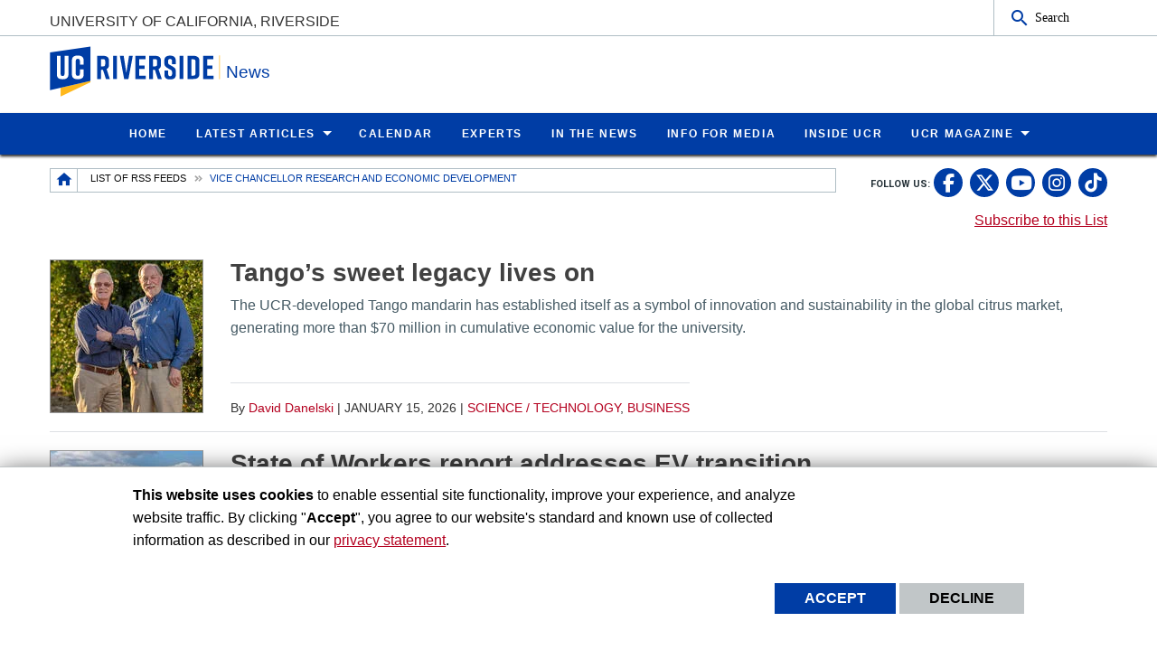

--- FILE ---
content_type: text/html; charset=UTF-8
request_url: https://news.ucr.edu/custom/vice-chancellor-research-and-economic-development
body_size: 16703
content:
<!doctype html>
<html  lang="en" dir="ltr" prefix="og: https://ogp.me/ns#" class="no-js">
<head>
    <meta charset="utf-8" />
<noscript><style>form.antibot * :not(.antibot-message) { display: none !important; }</style>
</noscript><style id="gutenberg-palette">:root .has-yellow-color{color:#FFB81C}:root .has-yellow-background-color{background-color:#FFB81C}:root .has-blue-color{color:#003DA5}:root .has-blue-background-color{background-color:#003DA5}</style>
<link rel="canonical" href="https://news.ucr.edu/custom/vice-chancellor-research-and-economic-development" />
<meta name="Generator" content="Drupal 10 (https://www.drupal.org)" />
<meta name="MobileOptimized" content="width" />
<meta name="HandheldFriendly" content="true" />
<meta name="viewport" content="width=device-width, initial-scale=1.0" />
<link rel="icon" href="/profiles/custom/ucr_news_profile/themes/custom/ucr_news/favicon.ico" type="" />
<script src="/sites/default/files/eu_cookie_compliance/eu_cookie_compliance.script.js?t9oaxl" defer></script>
<script>window.a2a_config=window.a2a_config||{};a2a_config.callbacks=[];a2a_config.overlays=[];a2a_config.templates={};</script>

    <title>Vice Chancellor Research and Economic Development | News</title>
    <link rel="stylesheet" media="all" href="/sites/default/files/css/css_VR5zH6JRG91gYCuUYWdupMmMzoeKFmiZgh_ddlDuFGE.css?delta=0&amp;language=en&amp;theme=ucr_news&amp;include=eJxtyEsOgCAMhOELoRyJFBgNsVBDQePtfcSFCzfzTz6KsQmVw9J7xqlKaQbdBZEl4UpeOVEJsH_oPFUYPbQhW08K00N1ERN1bnZm8cRDUH24YNevbemGZ8cssTNODRo4Ww" />
<link rel="stylesheet" media="all" href="https://fonts.googleapis.com/css?family=Montserrat:700|Roboto+Slab:400,700|Roboto:400,700" />
<link rel="stylesheet" media="all" href="/sites/default/files/css/css_XxVXrWUwWwa5nEhVzI6IOLWpQLLtF1SCaoDGVBjVcpI.css?delta=2&amp;language=en&amp;theme=ucr_news&amp;include=eJxtyEsOgCAMhOELoRyJFBgNsVBDQePtfcSFCzfzTz6KsQmVw9J7xqlKaQbdBZEl4UpeOVEJsH_oPFUYPbQhW08K00N1ERN1bnZm8cRDUH24YNevbemGZ8cssTNODRo4Ww" />

    
    <style type="text/css">
    <!--
     a[href*="//"]:not(:has([data-entity-embed-display=media_image])):after {
    display: none;
}

.img-circle {
  border-radius: 50%;
}


figure.embedded-entity.align-right {
    width: max-content !important;
}

figure.embedded-entity.align-left{
    width: max-content !important;
}

figure.embedded-entity {
  display: table;
  width: fit-content; /* Ensures the figure's width adapts to its content (the image) */
}

figure.embedded-entity figcaption {
  display: table-caption;
  caption-side: bottom;
  font-size: 0.775rem;
  text-align: center;
  font-weight: bold;
  margin: 0.25rem 0.25rem 1rem 0.25rem;
  border-bottom: 2px solid #2d6cc0;
  word-wrap: break-word;
}

.align-right{
margin-left: 20px !important;
}
.align-left{
margin-right: 20px !important;
}

div.una-article-post-content p{
font-size: 1.125em;
}

div.social-link a{
height: 1.75em;
}

.grey-owl-video-width
{width:350px !important; clear: right!important;}




div.magazine p {
    font-size: 1.125em;
}

p.caption {
    caption-side: bottom;
    font-size: 0.775rem;
    text-align: center;
    font-weight: bold;
    margin: 0.25rem 0.25rem 1rem 0.25rem;
}

.story-title {
font-size: 4rem;
}

p.mark:after {
  content: url('/sites/default/files/2024-11/ucr-magazine-end-mark-icon.png');
  margin-left: 5px;
}


@media print, screen and (max-width: 600px) {

.story-title {
font-size: 100%;
}
}     -->
    </style>
    </head>
<body class="layout path-taxonomy">
    <noscript><iframe src="https://www.googletagmanager.com/ns.html?id=GTM-WKS9CKF" height="0" width="0" style="display:none;visibility:hidden"></iframe></noscript>
      <div class="dialog-off-canvas-main-canvas" data-off-canvas-main-canvas>
    <div class="webpage-content">
    <header role="banner" data-sticky-container>
        <div class="header-sticky-container" data-ucr-sticky="0" data-ucr-mobile-sticky="1">
            <div class="grid-container full">
                                                <div class="grid-x">
                    <div class="cell small-order-2 medium-order-1 audience-container">
    <div class="grid-container audience-menu-bar">
        <div class="grid-x align-middle">
             <div id="block-ucr-news-organization-name" data-block-plugin-id="ucr_global_organization_name" class="cell auto org-name">
    
        
              <a class="skip-main" tabindex="1" href="#main-content">Skip to main content</a>

<span class="parent-org-title">
    <a href="https://www.ucr.edu">University of California, Riverside</a>
</span>

    </div>
    <div class="cell medium-shrink show-for-medium">
        
        
            <section class="google-search">
        <button class="button audience-search-button" data-open="gscSearchFormModal">Search</button>
    </section>

    </div>
             <div class="cell shrink hide-for-medium" data-responsive-toggle="main-menu-container" data-hide-for="medium">
                <button class="mdi mdi-menu button mobile-menu-expander" id="mobile-menu-expander" type="button" data-toggle="main-menu-container">
                </button>
            </div>
        </div>
    </div>
</div>

                    <div class="cell small-order-1 medium-order-2 masthead-container">
    <div class="grid-container">
        <div class="grid-x align-middle">
             
    <div class="cell shrink">
        <a class="masthead-logo" href="/">
            <span class="show-for-sr">UC Riverside</span>
        </a>
    </div>
    <div class="cell auto">
        <h1 class="masthead-title" aria-label="Welcome to  News ">
            <a href="/"> News </a>
        </h1>
    </div>
    <div class="cell auto show-for-medium">
        <p class="slogan"></p>
    </div>
         </div>
    </div>
</div>

                    <div class="cell small-order-3 medium-order-3 main-nav-bar">
    <div class="grid-container" id="main-menu-container" data-animate="fade-in fade-out">
        <div class="grid-x">
                 <div class="cell hide-for-medium">
        
        
            <section class="google-search">
        <button class="button audience-search-button" data-open="gscSearchFormModal">Search</button>
    </section>

    </div>
<div id="block-ucr-news-main-menu" data-block-plugin-id="system_menu_block:main" class="cell main-menu-cell">
    
        
                        <nav id="primary-site-menu" aria-labelledby="primary-site-menu">
    <ul class="standard-menu vertical medium-horizontal menu align-center-middle" data-responsive-menu="accordion medium-dropdown" data-closing-time="200">
                <li>
        <a href="/" data-drupal-link-system-path="&lt;front&gt;">Home</a>
                </li>
            <li>
        <a href="/articles" target="_self" data-drupal-link-system-path="articles">Latest Articles</a>
                                <ul class="vertical menu submenu">
                <li>
        <a href="/articles" title="All Articles" data-drupal-link-system-path="articles">All Articles</a>
                </li>
            <li>
        <a href="/topic/arts-culture" target="_self" data-drupal-link-system-path="taxonomy/term/1">Arts / Culture</a>
                </li>
            <li>
        <a href="/topic/athletics" target="_self" data-drupal-link-system-path="taxonomy/term/6">Athletics</a>
                </li>
            <li>
        <a href="/topic/business" target="_self" data-drupal-link-system-path="taxonomy/term/11">Business</a>
                </li>
            <li>
        <a href="/topic/health" target="_self" data-drupal-link-system-path="taxonomy/term/16">Health</a>
                </li>
            <li>
        <a href="/topic/science-technology" target="_self" data-drupal-link-system-path="taxonomy/term/21">Science / Technology</a>
                </li>
            <li>
        <a href="/topic/social-science-education" target="_self" data-drupal-link-system-path="taxonomy/term/26">Social Science / Education</a>
                </li>
            <li>
        <a href="/topic/students" target="_self" data-drupal-link-system-path="taxonomy/term/31">Students</a>
                </li>
            <li>
        <a href="/topic/university" target="_self" data-drupal-link-system-path="taxonomy/term/36">University</a>
                </li>
            </ul>
        
                </li>
            <li>
        <a href="https://events.ucr.edu/" target="_blank">Calendar</a>
                </li>
            <li>
        <a href="/experts" target="_self" title="Experts" data-drupal-link-system-path="node/12639">Experts</a>
                </li>
            <li>
        <a href="/external-news" target="_self" data-drupal-link-system-path="external-news">In the News</a>
                </li>
            <li>
        <a href="/media-information" target="_self" data-drupal-link-system-path="node/9236">Info for Media</a>
                </li>
            <li>
        <a href="https://insideucr.ucr.edu" target="_blank">Inside UCR</a>
                </li>
            <li>
        <a href="/ucr-magazine" title="UCR Magazine" data-drupal-link-system-path="node/10746">UCR Magazine</a>
                                <ul class="vertical menu submenu">
                <li>
        <a href="/ucr-magazine" title="Overview" data-drupal-link-system-path="node/10746">Overview</a>
                </li>
            <li>
        <a href="/ucr-magazine/fall-2025" title="UCR Magazine Fall 2025" data-drupal-link-system-path="node/13234">Fall 2025</a>
                </li>
            <li>
        <a href="/ucr-magazine/spring-2025" title="UCR Magazine Spring 2025" data-drupal-link-system-path="node/13047">Spring 2025</a>
                </li>
            <li>
        <a href="https://www.ucr.edu/magazine/winter-2025" target="_blank" title="UCR Magazine Winter 2025">Winter 2025</a>
                </li>
            <li>
        <a href="/ucr-magazine/fall-2024" title="UCR Magazine Fall 2024" data-drupal-link-system-path="node/12842">Fall 2024</a>
                </li>
            <li>
        <a href="https://www.ucr.edu/magazine/summer-2024" target="_blank" title="UCR Magazine Summer 2024">Summer 2024</a>
                </li>
            <li>
        <a href="/ucr-magazine/spring-2024" title="UCR Magazine Spring 2024" data-drupal-link-system-path="node/12668">Spring 2024</a>
                </li>
            <li>
        <a href="/ucr-magazine/winter-2024" title="UCR Magazine Winter 2024" data-drupal-link-system-path="node/12499">Winter 2024</a>
                </li>
            <li>
        <a href="/ucr-magazine/archive" title="Archive" data-drupal-link-system-path="node/12553">Archive</a>
                </li>
            <li>
        <a href="https://magazine.ucr.edu/subscriptions" target="_blank" title="Subscriptions">Subscriptions</a>
                </li>
            </ul>
        
                </li>
            </ul>
</nav>
        




    </div>
         </div>
    </div>
</div>

                </div>
            </div>
        </div>
    </header>
    <main>
        <div id="content-container">
                            
                        <div class="grid-container">
                                <div class="grid-x grid-padding-x sub-nav-social">
                        <div class="cell large-8 xlarge-9 small-order-2 large-order-1 region-breadcrumbs">
        <div id="block-ucr-news-breadcrumbs" data-block-plugin-id="system_breadcrumb_block" class="cell">
    
        
                <div><span id="system-breadcrumb" class="visually-hidden">Breadcrumb</span></div>
    <div class="grid-container full">
        <div class="grid-x breadcrumb-container">
            <div class="shrink cell breadcrumb-home">
                <a href="/" aria-label="Redirects to the homepage of this site."><span class="mdi mdi-home breadcrumb-home-icon"></span></a>
            </div>
            <div class="auto cell breadcrumb-list">
                <nav aria-labelledby="system-breadcrumb">
                    <ul class="breadcrumbs">
                                                                                  <li class="list-no-display"><span>&nbsp;</span></li>
                                                                                                                <li>
                                                                            <a href="/custom">List of RSS Feeds</a>
                                                                    </li>
                                                                                                                <li>
                                                                            <span>Vice Chancellor Research and Economic Development</span>
                                                                    </li>
                                                                        </ul>
                </nav>
            </div>
        </div>
    </div>

    </div>

    </div>

                        <div class="cell auto text-right small-order-1 large-order-2 social-media-header">
                
        
        <section class="footer-item" class="UcrGlobalFooterFollowUsBlock">
   <p class="social-title">Follow US:</p>
   <div class="social-link">
                    <a href="https://www.facebook.com/UCRiverside/" target="_blank" class="social-btn fa-brands fa-facebook-f" title="UC Riverside Facebook" aria-label="link to facebook"><span class="show-for-sr">UC Riverside Facebook</span></a>
                    <a href="https://x.com/UCRiverside" target="_blank" class="social-btn fa-brands fa-x-twitter" title="UC Riverside X" aria-label="link to twitter"><span class="show-for-sr">UC Riverside X</span></a>
                    <a href="https://www.youtube.com/UCRiverside" target="_blank" class="social-btn fa-brands fa-youtube" title="UC Riverside YouTube" aria-label="link to youtube"><span class="show-for-sr">UC Riverside YouTube</span></a>
                    <a href="https://www.instagram.com/ucriversideofficial/" target="_blank" class="social-btn fa-brands fa-instagram" title="UC Riverside Instagram" aria-label="link to instagram"><span class="show-for-sr">UC Riverside Instagram</span></a>
                    <a href="https://www.tiktok.com/@ucriverside?" target="_blank" class="social-btn fa-brands fa-tiktok" title="UC Riverside TikTok" aria-label="link to tiktok"><span class="show-for-sr">UC Riverside TikTok</span></a>
            </div>
</section>
    
    
    </div>

                </div>
                                                <div class="grid-x grid-padding-x grid-padding-y system-admin-controls">
                    
                </div>
                            </div>
            <div id="main-content" class="grid-container primary-content-area">
                                <div class="grid-x grid-padding-x">
                                        <div class="cell large-auto small-order-3 medium-order-3 large-order-2 pca-content">
                          <div>
    <div id="block-ucr-news-main-content" data-block-plugin-id="system_main_block">
  
    
      <div class="views-element-container"><div class="js-view-dom-id-4cd98b9aa5ee91ca4035e5a7c783279a9e63c1dc5d2cbb1b38ea9200fca41204">
  
  
  

  
  
  

  <div class="una-dept-rss">
    <a href="/custom/vice-chancellor-research-and-economic-development/rss.xml">Subscribe to this List</a>
</div>
<div class="grid-x grid-margin-x una-listing una-list-depts">
                    <div class="cell una-listing-item"><a href="/articles/2026/01/15/tangos-sweet-legacy-lives" title="Read full article: Tango’s sweet legacy lives on" class="una-listing-item__anchor">
    <div class="grid-x grid-margin-x">
        <div class="cell medium-3 large-2 text-center">
            <div class="una-thumbnail">
                
            <div>
  
      <picture>
                  <source srcset="/sites/default/files/styles/news_article_listing_m_up/public/2026-01/960-2025-11-05_tango_004.jpg?h=f5dd05e8&amp;itok=DtEAN9Q9 1x" media="all and (min-width: 1401px)" type="image/jpeg" width="168" height="168"/>
              <source srcset="/sites/default/files/styles/news_article_listing_m_up/public/2026-01/960-2025-11-05_tango_004.jpg?h=f5dd05e8&amp;itok=DtEAN9Q9 1x" media="all and (min-width: 1025px) and (max-width: 1400px)" type="image/jpeg" width="168" height="168"/>
              <source srcset="/sites/default/files/styles/news_article_listing_m_up/public/2026-01/960-2025-11-05_tango_004.jpg?h=f5dd05e8&amp;itok=DtEAN9Q9 1x" media="all and (min-width: 768px) and (max-width: 1024px)" type="image/jpeg" width="168" height="168"/>
              <source srcset="/sites/default/files/styles/news_article_listing_s/public/2026-01/960-2025-11-05_tango_004.jpg?h=f5dd05e8&amp;itok=qFUrC1b_ 1x" type="image/jpeg" width="767" height="767"/>
                  <img loading="eager" width="767" height="767" src="/sites/default/files/styles/news_article_listing_s/public/2026-01/960-2025-11-05_tango_004.jpg?h=f5dd05e8&amp;itok=qFUrC1b_" alt="Timothy Williams and Mikeal Roose" />

  </picture>


</div>
    
                            </div>
        </div>
        <div class="cell auto">
            <h3>Tango’s sweet legacy lives on</h3>
            <div class="una-summary hide-for-small-only">
              <p>The UCR-developed Tango mandarin has established itself as a symbol of innovation and sustainability in the global citrus market, generating more than $70 million in cumulative economic value for the university.</p>


    </div>
        </div>
    </div>
</a>
<div class="una-about-info hide-for-small-only">
    <span class="una-author-name">By <a href="/author/david-danelski" hreflang="en">David Danelski</a></span> | <time datetime="2026-01-15T12:00:00Z">January 15, 2026</time>
 |     <a href="/topic/science-technology" hreflang="en">Science / Technology</a>,     <a href="/topic/business" hreflang="en">Business</a>
</div>
</div>
                    <div class="cell una-listing-item"><a href="/articles/2025/06/10/state-workers-report-addresses-ev-transition" title="Read full article: State of Workers report addresses EV transition" class="una-listing-item__anchor">
    <div class="grid-x grid-margin-x">
        <div class="cell medium-3 large-2 text-center">
            <div class="una-thumbnail">
                
            <div>
  
      <picture>
                  <source srcset="/sites/default/files/styles/news_article_listing_m_up/public/2025-06/gettyimages-1406501364_1.jpg?h=2cdaf2da&amp;itok=JpV4ibQc 1x" media="all and (min-width: 1401px)" type="image/jpeg" width="168" height="168"/>
              <source srcset="/sites/default/files/styles/news_article_listing_m_up/public/2025-06/gettyimages-1406501364_1.jpg?h=2cdaf2da&amp;itok=JpV4ibQc 1x" media="all and (min-width: 1025px) and (max-width: 1400px)" type="image/jpeg" width="168" height="168"/>
              <source srcset="/sites/default/files/styles/news_article_listing_m_up/public/2025-06/gettyimages-1406501364_1.jpg?h=2cdaf2da&amp;itok=JpV4ibQc 1x" media="all and (min-width: 768px) and (max-width: 1024px)" type="image/jpeg" width="168" height="168"/>
              <source srcset="/sites/default/files/styles/news_article_listing_s/public/2025-06/gettyimages-1406501364_1.jpg?h=2cdaf2da&amp;itok=eGFi3R7J 1x" type="image/jpeg" width="767" height="767"/>
                  <img loading="eager" width="767" height="767" src="/sites/default/files/styles/news_article_listing_s/public/2025-06/gettyimages-1406501364_1.jpg?h=2cdaf2da&amp;itok=eGFi3R7J" alt="EV trucks at charging stations" />

  </picture>


</div>
    
                            </div>
        </div>
        <div class="cell auto">
            <h3>State of Workers report addresses EV transition</h3>
            <div class="una-summary hide-for-small-only">
              <p>Today at the State of Workers in the Inland Empire report release, UC Riverside investigators presented recent statistics on labor market demographics, wages, cost of living, and worker training needs to adapt to changing conditions and emerging technologies such as electric vehicles, or EVs. One report drew primarily on five-year...</p>


    </div>
        </div>
    </div>
</a>
<div class="una-about-info hide-for-small-only">
    <span class="una-author-name">By <a href="/author/randy-black" hreflang="en">Randy Black</a></span> | <time datetime="2025-06-10T12:00:00Z">June 10, 2025</time>
 |     <a href="/topic/social-science-education" hreflang="en">Social Science / Education</a>,     <a href="/topic/business" hreflang="en">Business</a>
</div>
</div>
                    <div class="cell una-listing-item"><a href="/articles/2024/11/22/ucr-collaboration-brings-electric-truck-manufacturer" title="Read full article: UCR collaboration brings in electric truck manufacturer" class="una-listing-item__anchor">
    <div class="grid-x grid-margin-x">
        <div class="cell medium-3 large-2 text-center">
            <div class="una-thumbnail">
                
            <div>
  
      <picture>
                  <source srcset="/sites/default/files/styles/news_article_listing_m_up/public/2024-11/truck-voltu-204.jpg?h=3ebca319&amp;itok=m5Q0pQdU 1x" media="all and (min-width: 1401px)" type="image/jpeg" width="168" height="168"/>
              <source srcset="/sites/default/files/styles/news_article_listing_m_up/public/2024-11/truck-voltu-204.jpg?h=3ebca319&amp;itok=m5Q0pQdU 1x" media="all and (min-width: 1025px) and (max-width: 1400px)" type="image/jpeg" width="168" height="168"/>
              <source srcset="/sites/default/files/styles/news_article_listing_m_up/public/2024-11/truck-voltu-204.jpg?h=3ebca319&amp;itok=m5Q0pQdU 1x" media="all and (min-width: 768px) and (max-width: 1024px)" type="image/jpeg" width="168" height="168"/>
              <source srcset="/sites/default/files/styles/news_article_listing_s/public/2024-11/truck-voltu-204.jpg?h=3ebca319&amp;itok=35s4JWQ4 1x" type="image/jpeg" width="767" height="767"/>
                  <img loading="eager" width="767" height="767" src="/sites/default/files/styles/news_article_listing_s/public/2024-11/truck-voltu-204.jpg?h=3ebca319&amp;itok=35s4JWQ4" alt="Voltu truck" />

  </picture>


</div>
    
                            </div>
        </div>
        <div class="cell auto">
            <h3>UCR collaboration brings in electric truck manufacturer </h3>
            <div class="una-summary hide-for-small-only">
              <p>Voltu Motor Inc., an Argentine company recognized for its sustainable and versatile electric vehicles, will establish its global headquarters and manufacturing facilities in Riverside.</p>


    </div>
        </div>
    </div>
</a>
<div class="una-about-info hide-for-small-only">
    <span class="una-author-name">By <a href="/author/david-danelski" hreflang="en">David Danelski</a></span> | <time datetime="2024-11-22T12:00:00Z">November 22, 2024</time>
 |     <a href="/topic/science-technology" hreflang="en">Science / Technology</a>,     <a href="/topic/university" hreflang="en">University</a>
</div>
</div>
                    <div class="cell una-listing-item"><a href="/articles/2024/10/04/inland-socal-accelerate-hub-gives-ie-startups-boost" title="Read full article: Inland SoCal Accelerate Hub gives IE startups a boost" class="una-listing-item__anchor">
    <div class="grid-x grid-margin-x">
        <div class="cell medium-3 large-2 text-center">
            <div class="una-thumbnail">
                
            <div>
  
      <picture>
                  <source srcset="/sites/default/files/styles/news_article_listing_m_up/public/2024-10/960-gettyimages-1486727512.jpg?h=c74486d4&amp;itok=smSY19cx 1x" media="all and (min-width: 1401px)" type="image/jpeg" width="168" height="168"/>
              <source srcset="/sites/default/files/styles/news_article_listing_m_up/public/2024-10/960-gettyimages-1486727512.jpg?h=c74486d4&amp;itok=smSY19cx 1x" media="all and (min-width: 1025px) and (max-width: 1400px)" type="image/jpeg" width="168" height="168"/>
              <source srcset="/sites/default/files/styles/news_article_listing_m_up/public/2024-10/960-gettyimages-1486727512.jpg?h=c74486d4&amp;itok=smSY19cx 1x" media="all and (min-width: 768px) and (max-width: 1024px)" type="image/jpeg" width="168" height="168"/>
              <source srcset="/sites/default/files/styles/news_article_listing_s/public/2024-10/960-gettyimages-1486727512.jpg?h=c74486d4&amp;itok=bH0NpGSm 1x" type="image/jpeg" width="767" height="767"/>
                  <img loading="eager" width="767" height="767" src="/sites/default/files/styles/news_article_listing_s/public/2024-10/960-gettyimages-1486727512.jpg?h=c74486d4&amp;itok=bH0NpGSm" alt="startups" />

  </picture>


</div>
    
                            </div>
        </div>
        <div class="cell auto">
            <h3>Inland SoCal Accelerate Hub gives IE startups a boost</h3>
            <div class="una-summary hide-for-small-only">
              <p>UC Riverside is leading the Inland SoCal Accelerate Hub, which connects local startup companies with the resources they need to be successful.</p>


    </div>
        </div>
    </div>
</a>
<div class="una-about-info hide-for-small-only">
    <span class="una-author-name">By <a href="/author/david-danelski" hreflang="en">David Danelski</a></span> | <time datetime="2024-10-04T12:00:00Z">October 4, 2024</time>
 |     <a href="/topic/business" hreflang="en">Business</a>,     <a href="/topic/university" hreflang="en">University</a>
</div>
</div>
                    <div class="cell una-listing-item"><a href="/articles/2024/04/15/ucr-joins-group-leaders-tech-partnerships-innovation" title="Read full article: UCR joins group of leaders in tech partnerships, innovation" class="una-listing-item__anchor">
    <div class="grid-x grid-margin-x">
        <div class="cell medium-3 large-2 text-center">
            <div class="una-thumbnail">
                
            <div>
  
      <picture>
                  <source srcset="/sites/default/files/styles/news_article_listing_m_up/public/2022-09/2022-07-14%20Highlander%20Orientation%20154.jpeg?h=c3635fa2&amp;itok=c6NPj1bV 1x" media="all and (min-width: 1401px)" type="image/jpeg" width="168" height="168"/>
              <source srcset="/sites/default/files/styles/news_article_listing_m_up/public/2022-09/2022-07-14%20Highlander%20Orientation%20154.jpeg?h=c3635fa2&amp;itok=c6NPj1bV 1x" media="all and (min-width: 1025px) and (max-width: 1400px)" type="image/jpeg" width="168" height="168"/>
              <source srcset="/sites/default/files/styles/news_article_listing_m_up/public/2022-09/2022-07-14%20Highlander%20Orientation%20154.jpeg?h=c3635fa2&amp;itok=c6NPj1bV 1x" media="all and (min-width: 768px) and (max-width: 1024px)" type="image/jpeg" width="168" height="168"/>
              <source srcset="/sites/default/files/styles/news_article_listing_s/public/2022-09/2022-07-14%20Highlander%20Orientation%20154.jpeg?h=c3635fa2&amp;itok=jQXYn2Z1 1x" type="image/jpeg" width="767" height="767"/>
                  <img loading="eager" width="767" height="767" src="/sites/default/files/styles/news_article_listing_s/public/2022-09/2022-07-14%20Highlander%20Orientation%20154.jpeg?h=c3635fa2&amp;itok=jQXYn2Z1" alt="Students walking around UCR campus" />

  </picture>


</div>
    
                            </div>
        </div>
        <div class="cell auto">
            <h3>UCR joins group of leaders in tech partnerships, innovation</h3>
            <div class="una-summary hide-for-small-only">
              <p>In recognition of UC Riverside’s commitment to economic engagement, the Association of Public and Land-grant Universities, or APLU, has designated UCR as an Innovation &amp; Economic Prosperity, or IEP, university. The national designation acknowledges public research universities that support economic development through innovation and entrepreneurship, technology transfer, talent and workforce...</p>


    </div>
        </div>
    </div>
</a>
<div class="una-about-info hide-for-small-only">
    <span class="una-author-name">By <a href="/author/john-warren" hreflang="en">John Warren</a></span> | <time datetime="2024-04-15T12:00:00Z">April 15, 2024</time>
 |     <a href="/topic/university" hreflang="en">University</a>
</div>
</div>
                    <div class="cell una-listing-item"><a href="/articles/2024/03/19/lab-merger-and-expansion-spur-innovation" title="Read full article: Lab merger and expansion to spur innovation" class="una-listing-item__anchor">
    <div class="grid-x grid-margin-x">
        <div class="cell medium-3 large-2 text-center">
            <div class="una-thumbnail">
                
            <div>
  
      <picture>
                  <source srcset="/sites/default/files/styles/news_article_listing_m_up/public/2024-03/header4.jpg?h=f60a1ede&amp;itok=G5Y1dSiV 1x" media="all and (min-width: 1401px)" type="image/jpeg" width="168" height="168"/>
              <source srcset="/sites/default/files/styles/news_article_listing_m_up/public/2024-03/header4.jpg?h=f60a1ede&amp;itok=G5Y1dSiV 1x" media="all and (min-width: 1025px) and (max-width: 1400px)" type="image/jpeg" width="168" height="168"/>
              <source srcset="/sites/default/files/styles/news_article_listing_m_up/public/2024-03/header4.jpg?h=f60a1ede&amp;itok=G5Y1dSiV 1x" media="all and (min-width: 768px) and (max-width: 1024px)" type="image/jpeg" width="168" height="168"/>
              <source srcset="/sites/default/files/styles/news_article_listing_s/public/2024-03/header4.jpg?h=f60a1ede&amp;itok=rppA95MU 1x" type="image/jpeg" width="767" height="767"/>
                  <img loading="eager" width="767" height="767" src="/sites/default/files/styles/news_article_listing_s/public/2024-03/header4.jpg?h=f60a1ede&amp;itok=rppA95MU" alt="lab" />

  </picture>


</div>
    
                            </div>
        </div>
        <div class="cell auto">
            <h3>Lab merger and expansion to spur innovation</h3>
            <div class="una-summary hide-for-small-only">
              <p>A new UCR laboratory will be formed by merging the existing Nanofabrication Facility with the Central Facility for Advanced Microscopy and Microanalysis, or CFAMM, and bringing in about $3 million for new equipment.</p>


    </div>
        </div>
    </div>
</a>
<div class="una-about-info hide-for-small-only">
    <span class="una-author-name">By <a href="/author/david-danelski" hreflang="en">David Danelski</a></span> | <time datetime="2024-03-19T12:00:00Z">March 19, 2024</time>
 |     <a href="/topic/business" hreflang="en">Business</a>,     <a href="/topic/science-technology" hreflang="en">Science / Technology</a>,     <a href="/topic/university" hreflang="en">University</a>
</div>
</div>
                    <div class="cell una-listing-item"><a href="/articles/2024/01/03/uc-riverside-helps-attract-high-tech-companies-inland-empire" title="Read full article: UC Riverside helps attract high tech companies to the Inland Empire" class="una-listing-item__anchor">
    <div class="grid-x grid-margin-x">
        <div class="cell medium-3 large-2 text-center">
            <div class="una-thumbnail">
                
            <div>
  
      <picture>
                  <source srcset="/sites/default/files/styles/news_article_listing_m_up/public/2021-03/campus%20with%20snowcaps.jpg?h=f52e7eb6&amp;itok=1dRdNZK_ 1x" media="all and (min-width: 1401px)" type="image/jpeg" width="168" height="168"/>
              <source srcset="/sites/default/files/styles/news_article_listing_m_up/public/2021-03/campus%20with%20snowcaps.jpg?h=f52e7eb6&amp;itok=1dRdNZK_ 1x" media="all and (min-width: 1025px) and (max-width: 1400px)" type="image/jpeg" width="168" height="168"/>
              <source srcset="/sites/default/files/styles/news_article_listing_m_up/public/2021-03/campus%20with%20snowcaps.jpg?h=f52e7eb6&amp;itok=1dRdNZK_ 1x" media="all and (min-width: 768px) and (max-width: 1024px)" type="image/jpeg" width="168" height="168"/>
              <source srcset="/sites/default/files/styles/news_article_listing_s/public/2021-03/campus%20with%20snowcaps.jpg?h=f52e7eb6&amp;itok=kiaBA0tV 1x" type="image/jpeg" width="767" height="767"/>
                  <img loading="eager" width="767" height="767" src="/sites/default/files/styles/news_article_listing_s/public/2021-03/campus%20with%20snowcaps.jpg?h=f52e7eb6&amp;itok=kiaBA0tV" alt="campus with snowcaps" />

  </picture>


</div>
    
                            </div>
        </div>
        <div class="cell auto">
            <h3>UC Riverside helps attract high tech companies to the Inland Empire</h3>
            <div class="una-summary hide-for-small-only">
              <p>Since its establishment, UC Riverside’s OASIS initiative has been developing public-private partnerships to drive economic growth in the Inland Empire region. Those efforts are paying off, with a recent announcement that the New Zealand company Ohmio, an all-electric autonomous shuttle company, will establish its international headquarters in Riverside and manufacture...</p>


    </div>
        </div>
    </div>
</a>
<div class="una-about-info hide-for-small-only">
    <span class="una-author-name">By <a href="/author/sarah-nightingale" hreflang="en">Sarah Nightingale</a></span> | <time datetime="2024-01-03T12:00:00Z">January 3, 2024</time>
 |     <a href="/topic/science-technology" hreflang="en">Science / Technology</a>
</div>
</div>
                    <div class="cell una-listing-item"><a href="/articles/2023/08/14/report-groves" title="Read full article: A report from the groves:" class="una-listing-item__anchor">
    <div class="grid-x grid-margin-x">
        <div class="cell medium-3 large-2 text-center">
            <div class="una-thumbnail">
                
            <div>
  
      <picture>
                  <source srcset="/sites/default/files/styles/news_article_listing_m_up/public/2023-08/2023-07-26%20Luna%20Avocado%20025_0.JPG?h=8ae74fd4&amp;itok=8K9A1-p4 1x" media="all and (min-width: 1401px)" type="image/jpeg" width="168" height="168"/>
              <source srcset="/sites/default/files/styles/news_article_listing_m_up/public/2023-08/2023-07-26%20Luna%20Avocado%20025_0.JPG?h=8ae74fd4&amp;itok=8K9A1-p4 1x" media="all and (min-width: 1025px) and (max-width: 1400px)" type="image/jpeg" width="168" height="168"/>
              <source srcset="/sites/default/files/styles/news_article_listing_m_up/public/2023-08/2023-07-26%20Luna%20Avocado%20025_0.JPG?h=8ae74fd4&amp;itok=8K9A1-p4 1x" media="all and (min-width: 768px) and (max-width: 1024px)" type="image/jpeg" width="168" height="168"/>
              <source srcset="/sites/default/files/styles/news_article_listing_s/public/2023-08/2023-07-26%20Luna%20Avocado%20025_0.JPG?h=8ae74fd4&amp;itok=pvzBHKCw 1x" type="image/jpeg" width="767" height="767"/>
                  <img loading="eager" width="767" height="767" src="/sites/default/files/styles/news_article_listing_s/public/2023-08/2023-07-26%20Luna%20Avocado%20025_0.JPG?h=8ae74fd4&amp;itok=pvzBHKCw" alt="" />

  </picture>


</div>
    
                            </div>
        </div>
        <div class="cell auto">
            <h3>A report from the groves:</h3>
            <div class="una-summary hide-for-small-only">
              <p>Mary Lu Arpaia and Eric Focht have bred avocado trees in association with the University of California, Riverside, for decades. In the video below, they describe their quest for a better avocado that resulted in the release this year of the Luna UCR™, a new variety that is the great-grandchild...</p>


    </div>
        </div>
    </div>
</a>
<div class="una-about-info hide-for-small-only">
    <span class="una-author-name">By <a href="/author/david-danelski" hreflang="en">David Danelski</a></span> | <time datetime="2023-08-14T12:00:00Z">August 14, 2023</time>
 |     <a href="/topic/business" hreflang="en">Business</a>,     <a href="/topic/science-technology" hreflang="en">Science / Technology</a>
</div>
</div>
                    <div class="cell una-listing-item"><a href="/articles/2023/07/10/ucr-releases-new-avocado-tree-world-marketplace" title="Read full article: UCR releases a new avocado tree to the world marketplace" class="una-listing-item__anchor">
    <div class="grid-x grid-margin-x">
        <div class="cell medium-3 large-2 text-center">
            <div class="una-thumbnail">
                
            <div>
  
      <picture>
                  <source srcset="/sites/default/files/styles/news_article_listing_m_up/public/2023-06/AG8I9215.jpg?h=4b8355a7&amp;itok=glv6YkcD 1x" media="all and (min-width: 1401px)" type="image/jpeg" width="168" height="168"/>
              <source srcset="/sites/default/files/styles/news_article_listing_m_up/public/2023-06/AG8I9215.jpg?h=4b8355a7&amp;itok=glv6YkcD 1x" media="all and (min-width: 1025px) and (max-width: 1400px)" type="image/jpeg" width="168" height="168"/>
              <source srcset="/sites/default/files/styles/news_article_listing_m_up/public/2023-06/AG8I9215.jpg?h=4b8355a7&amp;itok=glv6YkcD 1x" media="all and (min-width: 768px) and (max-width: 1024px)" type="image/jpeg" width="168" height="168"/>
              <source srcset="/sites/default/files/styles/news_article_listing_s/public/2023-06/AG8I9215.jpg?h=4b8355a7&amp;itok=5CAd-cXt 1x" type="image/jpeg" width="767" height="767"/>
                  <img loading="eager" width="767" height="767" src="/sites/default/files/styles/news_article_listing_s/public/2023-06/AG8I9215.jpg?h=4b8355a7&amp;itok=5CAd-cXt" alt="UCR Luna avocado" />

  </picture>


</div>
    
                            </div>
        </div>
        <div class="cell auto">
            <h3>UCR releases a new avocado tree to the world marketplace</h3>
            <div class="una-summary hide-for-small-only">
              <p>The newly release Luna UCR™ avocado offers consumers great flavor, a rind that turns a tell-tale black when ripe, while growers will benefit from a smaller tree size, allowing denser plantings for more efficient and safer harvesting.</p>


    </div>
        </div>
    </div>
</a>
<div class="una-about-info hide-for-small-only">
    <span class="una-author-name">By <a href="/author/david-danelski" hreflang="en">David Danelski</a></span> | <time datetime="2023-07-10T12:00:00Z">July 10, 2023</time>
 |     <a href="/topic/business" hreflang="en">Business</a>,     <a href="/topic/science-technology" hreflang="en">Science / Technology</a>
</div>
</div>
                    <div class="cell una-listing-item"><a href="/articles/2022/02/16/agricultural-pest-control-and-energy-storage-startups-win-riverside-angel" title="Read full article: Agricultural pest control and energy storage startups win Riverside Angel Summit" class="una-listing-item__anchor">
    <div class="grid-x grid-margin-x">
        <div class="cell medium-3 large-2 text-center">
            <div class="una-thumbnail">
                
            <div>
  
      <picture>
                  <source srcset="/sites/default/files/styles/news_article_listing_m_up/public/2020-04/HYPERLAPSE_0091.jpg?h=4c3e2c44&amp;itok=_QqxpDA7 1x" media="all and (min-width: 1401px)" type="image/jpeg" width="168" height="168"/>
              <source srcset="/sites/default/files/styles/news_article_listing_m_up/public/2020-04/HYPERLAPSE_0091.jpg?h=4c3e2c44&amp;itok=_QqxpDA7 1x" media="all and (min-width: 1025px) and (max-width: 1400px)" type="image/jpeg" width="168" height="168"/>
              <source srcset="/sites/default/files/styles/news_article_listing_m_up/public/2020-04/HYPERLAPSE_0091.jpg?h=4c3e2c44&amp;itok=_QqxpDA7 1x" media="all and (min-width: 768px) and (max-width: 1024px)" type="image/jpeg" width="168" height="168"/>
              <source srcset="/sites/default/files/styles/news_article_listing_s/public/2020-04/HYPERLAPSE_0091.jpg?h=4c3e2c44&amp;itok=P5TtsWyc 1x" type="image/jpeg" width="767" height="767"/>
                  <img loading="eager" width="767" height="767" src="/sites/default/files/styles/news_article_listing_s/public/2020-04/HYPERLAPSE_0091.jpg?h=4c3e2c44&amp;itok=P5TtsWyc" alt="" />

  </picture>


</div>
    
                            </div>
        </div>
        <div class="cell auto">
            <h3>Agricultural pest control and energy storage startups win Riverside Angel Summit</h3>
            <div class="una-summary hide-for-small-only">
              <p>Two Riverside startups receive over $80,000 in seed capital from Citrus Seeds</p>


    </div>
        </div>
    </div>
</a>
<div class="una-about-info hide-for-small-only">
    <span class="una-author-name">By <a href="/author/holly-ober" hreflang="en">Holly Ober</a></span> | <time datetime="2022-02-16T12:00:00Z">February 16, 2022</time>
 |     <a href="/topic/business" hreflang="en">Business</a>
</div>
</div>
                    <div class="cell una-listing-item"><a href="/articles/2022/01/20/uc-riverside-joins-uc-san-diego-uc-irvine-multidisciplinary-research-institute" title="Read full article: UC Riverside joins UC San Diego, UC Irvine in multidisciplinary research institute Calit2" class="una-listing-item__anchor">
    <div class="grid-x grid-margin-x">
        <div class="cell medium-3 large-2 text-center">
            <div class="una-thumbnail">
                
            <div>
  
      <picture>
                  <source srcset="/sites/default/files/styles/news_article_listing_m_up/public/2022-01/Calit2%20Photo%20Collage_Final_01-19-2022.jpg?h=0cafb4ff&amp;itok=JgGtx54p 1x" media="all and (min-width: 1401px)" type="image/jpeg" width="168" height="168"/>
              <source srcset="/sites/default/files/styles/news_article_listing_m_up/public/2022-01/Calit2%20Photo%20Collage_Final_01-19-2022.jpg?h=0cafb4ff&amp;itok=JgGtx54p 1x" media="all and (min-width: 1025px) and (max-width: 1400px)" type="image/jpeg" width="168" height="168"/>
              <source srcset="/sites/default/files/styles/news_article_listing_m_up/public/2022-01/Calit2%20Photo%20Collage_Final_01-19-2022.jpg?h=0cafb4ff&amp;itok=JgGtx54p 1x" media="all and (min-width: 768px) and (max-width: 1024px)" type="image/jpeg" width="168" height="168"/>
              <source srcset="/sites/default/files/styles/news_article_listing_s/public/2022-01/Calit2%20Photo%20Collage_Final_01-19-2022.jpg?h=0cafb4ff&amp;itok=mOnczPNV 1x" type="image/jpeg" width="767" height="767"/>
                  <img loading="eager" width="767" height="767" src="/sites/default/files/styles/news_article_listing_s/public/2022-01/Calit2%20Photo%20Collage_Final_01-19-2022.jpg?h=0cafb4ff&amp;itok=mOnczPNV" alt="A collage of images from research done by Calit2 researchers" />

  </picture>


</div>
    
                            </div>
        </div>
        <div class="cell auto">
            <h3>UC Riverside joins UC San Diego, UC Irvine in multidisciplinary research institute Calit2</h3>
            <div class="una-summary hide-for-small-only">
              <p>Calit2 was created by the state of California over 20 years ago to ensure the state remains on the leading edge of information technology, communications</p>


    </div>
        </div>
    </div>
</a>
<div class="una-about-info hide-for-small-only">
    <span class="una-author-name">By <a href="/author/ucr-news" hreflang="en">UCR News</a></span> | <time datetime="2022-01-20T12:00:00Z">January 20, 2022</time>
 |     <a href="/topic/science-technology" hreflang="en">Science / Technology</a>
</div>
</div>
                    <div class="cell una-listing-item"><a href="/articles/2021/12/14/riverside-angel-summit-finalists-are-promising-medical-agricultural-and-energy" title="Read full article: Riverside Angel Summit finalists are promising medical, agricultural, and energy startups" class="una-listing-item__anchor">
    <div class="grid-x grid-margin-x">
        <div class="cell medium-3 large-2 text-center">
            <div class="una-thumbnail">
                
            <div>
  
      <picture>
                  <source srcset="/sites/default/files/styles/news_article_listing_m_up/public/2019-05/12202018_MRB_BUILDING_10.JPG?h=fb9ec115&amp;itok=1SVZ7lxu 1x" media="all and (min-width: 1401px)" type="image/jpeg" width="168" height="168"/>
              <source srcset="/sites/default/files/styles/news_article_listing_m_up/public/2019-05/12202018_MRB_BUILDING_10.JPG?h=fb9ec115&amp;itok=1SVZ7lxu 1x" media="all and (min-width: 1025px) and (max-width: 1400px)" type="image/jpeg" width="168" height="168"/>
              <source srcset="/sites/default/files/styles/news_article_listing_m_up/public/2019-05/12202018_MRB_BUILDING_10.JPG?h=fb9ec115&amp;itok=1SVZ7lxu 1x" media="all and (min-width: 768px) and (max-width: 1024px)" type="image/jpeg" width="168" height="168"/>
              <source srcset="/sites/default/files/styles/news_article_listing_s/public/2019-05/12202018_MRB_BUILDING_10.JPG?h=fb9ec115&amp;itok=ETV4moD3 1x" type="image/jpeg" width="767" height="767"/>
                  <img loading="eager" width="767" height="767" src="/sites/default/files/styles/news_article_listing_s/public/2019-05/12202018_MRB_BUILDING_10.JPG?h=fb9ec115&amp;itok=ETV4moD3" alt="multidisciplinary research building" />

  </picture>


</div>
    
                            </div>
        </div>
        <div class="cell auto">
            <h3>Riverside Angel Summit finalists are promising medical, agricultural, and energy startups </h3>
            <div class="una-summary hide-for-small-only">
              <p>The four finalists were founded in Riverside County and are developing with support of the UC Riverside Office of Technology Partnerships</p>


    </div>
        </div>
    </div>
</a>
<div class="una-about-info hide-for-small-only">
    <span class="una-author-name">By <a href="/author/holly-ober" hreflang="en">Holly Ober</a></span> | <time datetime="2021-12-14T12:00:00Z">December 14, 2021</time>
 |     <a href="/topic/business" hreflang="en">Business</a>
</div>
</div>
                    <div class="cell una-listing-item"><a href="/articles/2021/09/28/uc-riverside-supports-equitable-recovery-inland-empire-900000-cares-act-eda" title="Read full article: UC Riverside supports equitable recovery of the Inland Empire with $900,000 CARES Act EDA grant" class="una-listing-item__anchor">
    <div class="grid-x grid-margin-x">
        <div class="cell medium-3 large-2 text-center">
            <div class="una-thumbnail">
                
            <div>
  
      <picture>
                  <source srcset="/sites/default/files/styles/news_article_listing_m_up/public/2021-09/fox%20theater.jpg?h=1d194143&amp;itok=fh9Lmlt6 1x" media="all and (min-width: 1401px)" type="image/jpeg" width="168" height="168"/>
              <source srcset="/sites/default/files/styles/news_article_listing_m_up/public/2021-09/fox%20theater.jpg?h=1d194143&amp;itok=fh9Lmlt6 1x" media="all and (min-width: 1025px) and (max-width: 1400px)" type="image/jpeg" width="168" height="168"/>
              <source srcset="/sites/default/files/styles/news_article_listing_m_up/public/2021-09/fox%20theater.jpg?h=1d194143&amp;itok=fh9Lmlt6 1x" media="all and (min-width: 768px) and (max-width: 1024px)" type="image/jpeg" width="168" height="168"/>
              <source srcset="/sites/default/files/styles/news_article_listing_s/public/2021-09/fox%20theater.jpg?h=1d194143&amp;itok=SY1i_nHj 1x" type="image/jpeg" width="767" height="767"/>
                  <img loading="eager" width="767" height="767" src="/sites/default/files/styles/news_article_listing_s/public/2021-09/fox%20theater.jpg?h=1d194143&amp;itok=SY1i_nHj" alt="Fox Theater in downtown Riverside at night" />

  </picture>


</div>
    
                            </div>
        </div>
        <div class="cell auto">
            <h3>UC Riverside supports equitable recovery of the Inland Empire with $900,000 CARES Act EDA grant</h3>
            <div class="una-summary hide-for-small-only">
              <p>UCR will provide technical assistance to 1,000 small businesses affected by the COVID-19 pandemic</p>


    </div>
        </div>
    </div>
</a>
<div class="una-about-info hide-for-small-only">
    <span class="una-author-name">By <a href="/author/holly-ober" hreflang="en">Holly Ober</a></span> | <time datetime="2021-09-28T12:00:00Z">September 28, 2021</time>
 |     <a href="/topic/business" hreflang="en">Business</a>
</div>
</div>
                    <div class="cell una-listing-item"><a href="/articles/2021/09/17/inaugural-riverside-angel-summit-brings-region-together-invest-its-own-startups" title="Read full article: Inaugural Riverside Angel Summit brings region together to invest in its own startups" class="una-listing-item__anchor">
    <div class="grid-x grid-margin-x">
        <div class="cell medium-3 large-2 text-center">
            <div class="una-thumbnail">
                
            <div>
  
      <picture>
                  <source srcset="/sites/default/files/styles/news_article_listing_m_up/public/2020-01/inland%20empire%20riverside.jpg?h=0bae3cf0&amp;itok=DG2k2Eh- 1x" media="all and (min-width: 1401px)" type="image/jpeg" width="168" height="168"/>
              <source srcset="/sites/default/files/styles/news_article_listing_m_up/public/2020-01/inland%20empire%20riverside.jpg?h=0bae3cf0&amp;itok=DG2k2Eh- 1x" media="all and (min-width: 1025px) and (max-width: 1400px)" type="image/jpeg" width="168" height="168"/>
              <source srcset="/sites/default/files/styles/news_article_listing_m_up/public/2020-01/inland%20empire%20riverside.jpg?h=0bae3cf0&amp;itok=DG2k2Eh- 1x" media="all and (min-width: 768px) and (max-width: 1024px)" type="image/jpeg" width="168" height="168"/>
              <source srcset="/sites/default/files/styles/news_article_listing_s/public/2020-01/inland%20empire%20riverside.jpg?h=0bae3cf0&amp;itok=1YmwKgZ6 1x" type="image/jpeg" width="767" height="767"/>
                  <img loading="eager" width="767" height="767" src="/sites/default/files/styles/news_article_listing_s/public/2020-01/inland%20empire%20riverside.jpg?h=0bae3cf0&amp;itok=1YmwKgZ6" alt="A view overlooking UC Riverside with snow-covered Mt. Baldy in the distance" />

  </picture>


</div>
    
                            </div>
        </div>
        <div class="cell auto">
            <h3>Inaugural Riverside Angel Summit brings region together to invest in its own startups </h3>
            <div class="una-summary hide-for-small-only">
              <p>The most promising startup as judged by Angel Investors will receive over $100,000 in investment</p>


    </div>
        </div>
    </div>
</a>
<div class="una-about-info hide-for-small-only">
    <span class="una-author-name">By <a href="/author/ucr-news" hreflang="en">UCR News</a></span> | <time datetime="2021-09-17T12:00:00Z">September 17, 2021</time>
 |     <a href="/topic/business" hreflang="en">Business</a>
</div>
</div>
                    <div class="cell una-listing-item"><a href="/articles/2021/06/25/uc-riverside-wins-grant-southern-california-energy-innovation-network" title="Read full article: UC Riverside wins grant from Southern California Energy Innovation Network" class="una-listing-item__anchor">
    <div class="grid-x grid-margin-x">
        <div class="cell medium-3 large-2 text-center">
            <div class="una-thumbnail">
                
            <div>
  
      <picture>
                  <source srcset="/sites/default/files/styles/news_article_listing_m_up/public/2021-06/2021-04-29%20Campus%2001.jpg?h=721022f6&amp;itok=FnTR1ckn 1x" media="all and (min-width: 1401px)" type="image/jpeg" width="168" height="168"/>
              <source srcset="/sites/default/files/styles/news_article_listing_m_up/public/2021-06/2021-04-29%20Campus%2001.jpg?h=721022f6&amp;itok=FnTR1ckn 1x" media="all and (min-width: 1025px) and (max-width: 1400px)" type="image/jpeg" width="168" height="168"/>
              <source srcset="/sites/default/files/styles/news_article_listing_m_up/public/2021-06/2021-04-29%20Campus%2001.jpg?h=721022f6&amp;itok=FnTR1ckn 1x" media="all and (min-width: 768px) and (max-width: 1024px)" type="image/jpeg" width="168" height="168"/>
              <source srcset="/sites/default/files/styles/news_article_listing_s/public/2021-06/2021-04-29%20Campus%2001.jpg?h=721022f6&amp;itok=yyofjYJz 1x" type="image/jpeg" width="767" height="767"/>
                  <img loading="eager" width="767" height="767" src="/sites/default/files/styles/news_article_listing_s/public/2021-06/2021-04-29%20Campus%2001.jpg?h=721022f6&amp;itok=yyofjYJz" alt="Sun shining over UC Riverside campus in April, 2021" />

  </picture>


</div>
    
                            </div>
        </div>
        <div class="cell auto">
            <h3>UC Riverside wins grant from Southern California Energy Innovation Network</h3>
            <div class="una-summary hide-for-small-only">
              <p>A $450,000 grant lets UCR continue helping clean energy entrepreneurs advance their ideas</p>


    </div>
        </div>
    </div>
</a>
<div class="una-about-info hide-for-small-only">
    <span class="una-author-name">By <a href="/author/holly-ober" hreflang="en">Holly Ober</a></span> | <time datetime="2021-06-25T12:00:00Z">June 25, 2021</time>
 |     <a href="/topic/business" hreflang="en">Business</a>,     <a href="/topic/science-technology" hreflang="en">Science / Technology</a>
</div>
</div>
                    <div class="cell una-listing-item"><a href="/articles/2020/02/20/highlander-venture-fund-invests-basilard-biotech" title="Read full article: Highlander Venture Fund invests in Basilard BioTech" class="una-listing-item__anchor">
    <div class="grid-x grid-margin-x">
        <div class="cell medium-3 large-2 text-center">
            <div class="una-thumbnail">
                
            <div>
  
      <picture>
                  <source srcset="/sites/default/files/styles/news_article_listing_m_up/public/2019-12/basilard.jpg?h=2528ec38&amp;itok=5kkTI16A 1x" media="all and (min-width: 1401px)" type="image/jpeg" width="168" height="168"/>
              <source srcset="/sites/default/files/styles/news_article_listing_m_up/public/2019-12/basilard.jpg?h=2528ec38&amp;itok=5kkTI16A 1x" media="all and (min-width: 1025px) and (max-width: 1400px)" type="image/jpeg" width="168" height="168"/>
              <source srcset="/sites/default/files/styles/news_article_listing_m_up/public/2019-12/basilard.jpg?h=2528ec38&amp;itok=5kkTI16A 1x" media="all and (min-width: 768px) and (max-width: 1024px)" type="image/jpeg" width="168" height="168"/>
              <source srcset="/sites/default/files/styles/news_article_listing_s/public/2019-12/basilard.jpg?h=2528ec38&amp;itok=AIe7--6c 1x" type="image/jpeg" width="767" height="767"/>
                  <img loading="eager" width="767" height="767" src="/sites/default/files/styles/news_article_listing_s/public/2019-12/basilard.jpg?h=2528ec38&amp;itok=AIe7--6c" alt="Basilard CEO Brynley Lee and founder Masa Rao" />

  </picture>


</div>
    
                            </div>
        </div>
        <div class="cell auto">
            <h3>Highlander Venture Fund invests in Basilard BioTech</h3>
            <div class="una-summary hide-for-small-only">
              <p>The UC Riverside-based startup will use the investment to develop next-generation prototypes</p>


    </div>
        </div>
    </div>
</a>
<div class="una-about-info hide-for-small-only">
    <span class="una-author-name">By <a href="/author/holly-ober" hreflang="en">Holly Ober</a></span> | <time datetime="2020-02-20T12:00:00Z">February 20, 2020</time>
 |     <a href="/topic/science-technology" hreflang="en">Science / Technology</a>,     <a href="/topic/business" hreflang="en">Business</a>
</div>
</div>
                    <div class="cell una-listing-item"><a href="/articles/2020/01/28/hot-2020-riversides-startup-scene" title="Read full article: Hot in 2020: Riverside’s startup scene" class="una-listing-item__anchor">
    <div class="grid-x grid-margin-x">
        <div class="cell medium-3 large-2 text-center">
            <div class="una-thumbnail">
                
            <div>
  
      <picture>
                  <source srcset="/sites/default/files/styles/news_article_listing_m_up/public/2020-01/inland%20empire%20riverside.jpg?h=0bae3cf0&amp;itok=DG2k2Eh- 1x" media="all and (min-width: 1401px)" type="image/jpeg" width="168" height="168"/>
              <source srcset="/sites/default/files/styles/news_article_listing_m_up/public/2020-01/inland%20empire%20riverside.jpg?h=0bae3cf0&amp;itok=DG2k2Eh- 1x" media="all and (min-width: 1025px) and (max-width: 1400px)" type="image/jpeg" width="168" height="168"/>
              <source srcset="/sites/default/files/styles/news_article_listing_m_up/public/2020-01/inland%20empire%20riverside.jpg?h=0bae3cf0&amp;itok=DG2k2Eh- 1x" media="all and (min-width: 768px) and (max-width: 1024px)" type="image/jpeg" width="168" height="168"/>
              <source srcset="/sites/default/files/styles/news_article_listing_s/public/2020-01/inland%20empire%20riverside.jpg?h=0bae3cf0&amp;itok=1YmwKgZ6 1x" type="image/jpeg" width="767" height="767"/>
                  <img loading="eager" width="767" height="767" src="/sites/default/files/styles/news_article_listing_s/public/2020-01/inland%20empire%20riverside.jpg?h=0bae3cf0&amp;itok=1YmwKgZ6" alt="A view overlooking UC Riverside with snow-covered Mt. Baldy in the distance" />

  </picture>


</div>
    
                            </div>
        </div>
        <div class="cell auto">
            <h3>Hot in 2020: Riverside’s startup scene</h3>
            <div class="una-summary hide-for-small-only">
              <p>UC Riverside has helped the city become a testing ground for the technology of the future</p>


    </div>
        </div>
    </div>
</a>
<div class="una-about-info hide-for-small-only">
    <span class="una-author-name">By <a href="/author/holly-ober" hreflang="en">Holly Ober</a></span> | <time datetime="2020-01-28T12:00:00Z">January 28, 2020</time>
 |     <a href="/topic/business" hreflang="en">Business</a>
</div>
</div>
                    <div class="cell una-listing-item"><a href="/articles/2020/01/24/farmsense-invited-uc-startup-pitch-showcase" title="Read full article: FarmSense invited to UC Startup Pitch Showcase" class="una-listing-item__anchor">
    <div class="grid-x grid-margin-x">
        <div class="cell medium-3 large-2 text-center">
            <div class="una-thumbnail">
                
            <div>
  
      <picture>
                  <source srcset="/sites/default/files/styles/news_article_listing_m_up/public/2018-09/IMG_4509%202.JPG?h=c8276c66&amp;itok=Ayx3YMIZ 1x" media="all and (min-width: 1401px)" type="image/jpeg" width="168" height="168"/>
              <source srcset="/sites/default/files/styles/news_article_listing_m_up/public/2018-09/IMG_4509%202.JPG?h=c8276c66&amp;itok=Ayx3YMIZ 1x" media="all and (min-width: 1025px) and (max-width: 1400px)" type="image/jpeg" width="168" height="168"/>
              <source srcset="/sites/default/files/styles/news_article_listing_m_up/public/2018-09/IMG_4509%202.JPG?h=c8276c66&amp;itok=Ayx3YMIZ 1x" media="all and (min-width: 768px) and (max-width: 1024px)" type="image/jpeg" width="168" height="168"/>
              <source srcset="/sites/default/files/styles/news_article_listing_s/public/2018-09/IMG_4509%202.JPG?h=c8276c66&amp;itok=GJYRQT8p 1x" type="image/jpeg" width="767" height="767"/>
                  <img loading="eager" width="767" height="767" src="/sites/default/files/styles/news_article_listing_s/public/2018-09/IMG_4509%202.JPG?h=c8276c66&amp;itok=GJYRQT8p" alt="FarmSense Flight Sensor" />

  </picture>


</div>
    
                            </div>
        </div>
        <div class="cell auto">
            <h3>FarmSense invited to UC Startup Pitch Showcase</h3>
            <div class="una-summary hide-for-small-only">
              <p>The UC Riverside entrepreneurs are in the running for $10 million in funding</p>


    </div>
        </div>
    </div>
</a>
<div class="una-about-info hide-for-small-only">
    <span class="una-author-name">By <a href="/author/holly-ober" hreflang="en">Holly Ober</a></span> | <time datetime="2020-01-24T12:00:00Z">January 24, 2020</time>
 |     <a href="/topic/science-technology" hreflang="en">Science / Technology</a>,     <a href="/topic/business" hreflang="en">Business</a>
</div>
</div>
                    <div class="cell una-listing-item"><a href="/articles/2019/12/17/riverside-makes-incs-top-50-surge-cities-list" title="Read full article: Riverside makes Inc.’s top 50 Surge Cities list" class="una-listing-item__anchor">
    <div class="grid-x grid-margin-x">
        <div class="cell medium-3 large-2 text-center">
            <div class="una-thumbnail">
                
            <div>
  
      <picture>
                  <source srcset="/sites/default/files/styles/news_article_listing_m_up/public/2019-04/Downtown%20Riverside.jpg?h=f71a452a&amp;itok=oXiPhikI 1x" media="all and (min-width: 1401px)" type="image/jpeg" width="168" height="168"/>
              <source srcset="/sites/default/files/styles/news_article_listing_m_up/public/2019-04/Downtown%20Riverside.jpg?h=f71a452a&amp;itok=oXiPhikI 1x" media="all and (min-width: 1025px) and (max-width: 1400px)" type="image/jpeg" width="168" height="168"/>
              <source srcset="/sites/default/files/styles/news_article_listing_m_up/public/2019-04/Downtown%20Riverside.jpg?h=f71a452a&amp;itok=oXiPhikI 1x" media="all and (min-width: 768px) and (max-width: 1024px)" type="image/jpeg" width="168" height="168"/>
              <source srcset="/sites/default/files/styles/news_article_listing_s/public/2019-04/Downtown%20Riverside.jpg?h=f71a452a&amp;itok=8oe2It_Q 1x" type="image/jpeg" width="767" height="767"/>
                  <img loading="eager" width="767" height="767" src="/sites/default/files/styles/news_article_listing_s/public/2019-04/Downtown%20Riverside.jpg?h=f71a452a&amp;itok=8oe2It_Q" alt="" />

  </picture>


</div>
    
                            </div>
        </div>
        <div class="cell auto">
            <h3>Riverside makes Inc.’s top 50 Surge Cities list</h3>
            <div class="una-summary hide-for-small-only">
              <p>UC Riverside drives the fast pace of entrepreneurship</p>


    </div>
        </div>
    </div>
</a>
<div class="una-about-info hide-for-small-only">
    <span class="una-author-name">By <a href="/author/holly-ober" hreflang="en">Holly Ober</a></span> | <time datetime="2019-12-17T12:00:00Z">December 17, 2019</time>
 |     <a href="/topic/business" hreflang="en">Business</a>
</div>
</div>
                    <div class="cell una-listing-item"><a href="/articles/2019/10/25/entrepreneurship-incubator-boosts-inland-empire-biotech-startups" title="Read full article: Entrepreneurship incubator boosts Inland Empire biotech startups" class="una-listing-item__anchor">
    <div class="grid-x grid-margin-x">
        <div class="cell medium-3 large-2 text-center">
            <div class="una-thumbnail">
                
            <div>
  
      <picture>
                  <source srcset="/sites/default/files/styles/news_article_listing_m_up/public/2019-10/wetlab%20incubator%20opening_0.jpg?h=b161738a&amp;itok=DIv0Yang 1x" media="all and (min-width: 1401px)" type="image/jpeg" width="168" height="168"/>
              <source srcset="/sites/default/files/styles/news_article_listing_m_up/public/2019-10/wetlab%20incubator%20opening_0.jpg?h=b161738a&amp;itok=DIv0Yang 1x" media="all and (min-width: 1025px) and (max-width: 1400px)" type="image/jpeg" width="168" height="168"/>
              <source srcset="/sites/default/files/styles/news_article_listing_m_up/public/2019-10/wetlab%20incubator%20opening_0.jpg?h=b161738a&amp;itok=DIv0Yang 1x" media="all and (min-width: 768px) and (max-width: 1024px)" type="image/jpeg" width="168" height="168"/>
              <source srcset="/sites/default/files/styles/news_article_listing_s/public/2019-10/wetlab%20incubator%20opening_0.jpg?h=b161738a&amp;itok=iTx60gsu 1x" type="image/jpeg" width="767" height="767"/>
                  <img loading="eager" width="767" height="767" src="/sites/default/files/styles/news_article_listing_s/public/2019-10/wetlab%20incubator%20opening_0.jpg?h=b161738a&amp;itok=iTx60gsu" alt="Ribbon cutting ceremony for UC Riverside&#039;s Wet Lab Incubator" />

  </picture>


</div>
    
                            </div>
        </div>
        <div class="cell auto">
            <h3>Entrepreneurship incubator boosts Inland Empire biotech startups</h3>
            <div class="una-summary hide-for-small-only">
              <p>UC Riverside’s Wet Lab Incubator, the first of its kind in the region, has officially opened its doors</p>


    </div>
        </div>
    </div>
</a>
<div class="una-about-info hide-for-small-only">
    <span class="una-author-name">By <a href="/author/holly-ober" hreflang="en">Holly Ober</a></span> | <time datetime="2019-10-25T12:00:00Z">October 25, 2019</time>
 |     <a href="/topic/business" hreflang="en">Business</a>
</div>
</div>
    </div>
<div class="una-dept-rss">
    <a href="/custom/vice-chancellor-research-and-economic-development/rss.xml">Subscribe to this List</a>
</div>

        <nav class="pager" role="navigation" aria-label="Pagination" aria-labelledby="pagination-heading">
        <span id="pagination-heading" class="visually-hidden">Pagination</span>
        <ul class="pagination text-center una-pager">
                                    <li class="pagination-previous disabled">
                <span aria-hidden="true">Previous</span>
            </li>
                                    <li>
                <span aria-hidden="true">Page 1 of 2</span>
            </li>
                                    <li class="pagination-next">
                <a href="?page=1" title="Go to next page" rel="next">
                    <span class="visually-hidden">Next</span>
                    <span aria-hidden="true">Next</span>
                </a>
            </li>
                    </ul>
    </nav>


  
  

  
  
</div>
</div>

  </div>

  </div>

                    </div>
                                    </div>
            </div>
                    </div>
    </main>
    <footer>
        <div class="footer-container">
            <div class="footer-content-area">
                <div class="grid-container">
                                                <div class="grid-x grid-padding-x align-center">
        <div id="block-ucr-news-footer-search" data-block-plugin-id="ucr_global_footer_search" class="cell show-for-medium footer-search">
    
        
            <section class="google-search">
    <button class="button footer-search-button" data-open="gscSearchFormModal">Search</button>
</section>

    </div>
    </div>

                                        <div class="grid-x grid-padding-x footer-columns">
                                                    <div class="cell medium-auto">
      
      
      <section class="footer-item ucr-footer-info">
        <span class="footer-logo"><span class="show-for-sr">University of California, Riverside</span></span>
        <address>
         <p>900 University Ave.<br />
            Riverside, CA 92521</p>
            <p>Tel: (951) 827-1012</p>
        </address>
                <ul class="footer-links">
            <li><a href="https://library.ucr.edu/" target="_blank">UCR Library</a></li>
            <li><a href="https://campusstatus.ucr.edu/" target="_blank">Campus Status</a></li>
            <li><a href="https://ucr.bncollege.com/shop/ucr/home" target="_blank">Campus Store</a></li>
            <li><a href="https://jobs.ucr.edu" target="_blank">Career Opportunities</a></li>
            <li><a href="https://vamos.ucr.edu/" target="_blank">Español</a></li>
            <li><a href="https://campusmap.ucr.edu/" target="_blank">Maps and Directions</a></li>
            <li><a href="https://www.ucr.edu/visitors" target="_blank">Visit UCR</a></li>
        </ul>
            </section>


</div>

                                                                                <div class="cell medium-auto">
            <section id="block-ucr-news-footer-dept" data-block-plugin-id="ucr_global_footer_dept_info" class="footer-item footer-dept-info">
        
                
                                                                                    
    
    
    

                        
    
    
    

    <h2>University of California, Riverside</h2>
    <address class="address_2">
       <p> <a href="https://campusmap.ucr.edu" target="_blank">            900 University Ave.
            <br />Riverside, CA 92521                         </a></p>
    		<p> tel: (951) 827-1012<br />                        email: <a href="mailto:webmaster@ucr.edu">webmaster@ucr.edu</a>                </p>

        </address>
        <p>
        <a class="link-img link-img-location" href="https://campusmap.ucr.edu" target="_blank"> Find Us<br /><br />
            <img src="/themes/custom/ucr_default/images/googlemap.png" alt="View campus map"></a>
    </p>
    
    </section>
        
        
        <section class="footer-item" class="UcrGlobalFooterFollowUsBlock">
   <p class="social-title">Follow US:</p>
   <div class="social-link">
                    <a href="https://www.facebook.com/UCRiverside/" target="_blank" class="social-btn fa-brands fa-facebook-f" title="UC Riverside Facebook" aria-label="link to facebook"><span class="show-for-sr">UC Riverside Facebook</span></a>
                    <a href="https://x.com/UCRiverside" target="_blank" class="social-btn fa-brands fa-x-twitter" title="UC Riverside X" aria-label="link to twitter"><span class="show-for-sr">UC Riverside X</span></a>
                    <a href="https://www.youtube.com/UCRiverside" target="_blank" class="social-btn fa-brands fa-youtube" title="UC Riverside YouTube" aria-label="link to youtube"><span class="show-for-sr">UC Riverside YouTube</span></a>
                    <a href="https://www.instagram.com/ucriversideofficial/" target="_blank" class="social-btn fa-brands fa-instagram" title="UC Riverside Instagram" aria-label="link to instagram"><span class="show-for-sr">UC Riverside Instagram</span></a>
                    <a href="https://www.tiktok.com/@ucriverside?" target="_blank" class="social-btn fa-brands fa-tiktok" title="UC Riverside TikTok" aria-label="link to tiktok"><span class="show-for-sr">UC Riverside TikTok</span></a>
            </div>
</section>
    
    
    </div>

                                                                                <div class="cell medium-auto">
            <section id="block-ucr-news-related-links" data-block-plugin-id="system_menu_block:ucr-news-related-links" class="footer-item footer-related-links">
        
                
        <h3>Related Links</h3>
        
        <nav role="navigation" aria-labelledby="general-navigation">
    <ul class="vertical menu">
                <li><a href="https://www.ucr.edu/can-i-bug-you" target="_blank" title="Can I Bug You? Podcast">Can I Bug You? Podcast</a>
                    </li>
                <li><a href="https://espanol.ucanr.edu/" target="_blank" title="Servicio de Información en Español">Servicio de Información en Español</a>
                    </li>
                <li><a href="https://ucanr.edu/" target="_blank" title="UC Agricultural and Natural Resources news">UC Agricultural and Natural Resources news</a>
                    </li>
                <li><a href="https://www.universityofcalifornia.edu/news/" target="_blank" title="UC Newsroom">UC Newsroom</a>
                    </li>
                <li><a href="https://creatorstate.ucr.edu" target="_blank" title="Creator State Podcast">Creator State Podcast</a>
                    </li>
                <li><a href="/feeds" title="Available Feeds" data-drupal-link-system-path="node/1366">Available Feeds</a>
                    </li>
            </ul>
</nav>
    


    </section>


    </div>

                                                                    </div>
                </div>
            </div>
            <div class="site-legal-footer">
                <div class="grid-container">
                    <div class="grid-x grid-padding-x">
                        <div class="cell">
                            <ul>
                                <li><a href="https://www.ucr.edu/privacy.html">Privacy and Accessibility</a></li>
                                <li><a href="https://ucrsupport.service-now.com/ucr_portal?id=ucr_accessibility_form">Report barrier to accessibility</a></li>
                                <li><a href="https://www.ucr.edu/terms.html">Terms and Conditions</a></li>
                                <li>© 2026 Regents of the University of California</li>
                            </ul>
                        </div>
                    </div>
                </div>
            </div>
        </div>
    </footer>
</div>
    <div class="large reveal" id="gscSearchFormModal" role="search" data-reveal data-animation-in="fade-in" data-animation-out="fade-out">
    <div class="gsc-modal-top">
        <span>Search</span>
        <button class="close-button" data-close aria-label="Close Search Window" type="button"><span aria-hidden="true">&times;</span></button>
    </div>
    <form id="audience-search-form" name="gsc-search-form" action="/results">
        <div class="gsc-modal-body">
            <div class="grid-container full">
                <div class="grid-x grid-padding-x grid-padding-y align-center-middle text-center">
                  <div class="gsc-text-wrapper">
                    <span class="gsc-welcome-text">Let us help you with your search</span>
                  </div>
                    <div class="cell">
                        <label id="searchbox-label" class="hidden" aria-label="Enter your Search Criteria.">Enter your Search Criteria.</label>
                        <input type="text" maxlength="255" id="audience-search" name="q" value="" aria-labelledby="searchbox-label" placeholder="Search for..." />
                    </div>
                                            <div class="cell medium-4">
                            <button class="button gsc-modal-button-submit" type="submit" name="search-by" value="all">Search All UCR</button>
                        </div>
                        <div class="cell medium-4">
                            <button class="button gsc-modal-button-submit" type="submit" name="search-by" value="news.ucr.edu">Search This Site</button>
                        </div>
                        <div class="cell medium-4">
                            <button type="button" class="button gsc-modal-button-close" data-close>Cancel</button>
                        </div>
                                    </div>
            </div>
        </div>
    </form>
</div>

  </div>

    <script>window.dataLayer = window.dataLayer || []; window.dataLayer.push({"drupalLanguage":"en","drupalCountry":"US","siteName":"News","entityLangcode":"en","entityName":"Vice Chancellor Research and Economic Development","entityStatus":"1","entityUuid":"7d088ea2-a11e-4941-bf2d-73a7fb694999","entityVid":"custom_rss","entityType":"taxonomy_term","entityBundle":"custom_rss","entityId":"286","entityTitle":"Vice Chancellor Research and Economic Development","entityTaxonomy":{"custom_rss":{"286":"Vice Chancellor Research and Economic Development"}},"userUid":0});</script>

    <script type="application/json" data-drupal-selector="drupal-settings-json">{"path":{"baseUrl":"\/","pathPrefix":"","currentPath":"taxonomy\/term\/286","currentPathIsAdmin":false,"isFront":false,"currentLanguage":"en"},"pluralDelimiter":"\u0003","suppressDeprecationErrors":true,"bu":{"notify_ie":-2,"notify_firefox":-2,"notify_opera":-2,"notify_safari":-2,"notify_chrome":-2,"insecure":true,"unsupported":false,"mobile":true,"visibility_type":"hide","visibility_pages":"admin\/*","source":"\/\/browser-update.org\/update.min.js","show_source":"","position":"top","text_override":"","reminder":6,"reminder_closed":6,"new_window":true,"url":"","no_close":false,"test_mode":false},"dataLayer":{"defaultLang":"en","languages":{"en":{"id":"en","name":"English","direction":"ltr","weight":0}}},"eu_cookie_compliance":{"cookie_policy_version":"1.0.0","popup_enabled":true,"popup_agreed_enabled":false,"popup_hide_agreed":false,"popup_clicking_confirmation":false,"popup_scrolling_confirmation":false,"popup_html_info":"\u003Cdiv aria-labelledby=\u0022popup-text\u0022  class=\u0022eu-cookie-compliance-banner eu-cookie-compliance-banner-info eu-cookie-compliance-banner--opt-in\u0022\u003E\n  \u003Cdiv class=\u0022popup-content info eu-cookie-compliance-content\u0022\u003E\n        \u003Cdiv id=\u0022popup-text\u0022 class=\u0022eu-cookie-compliance-message\u0022 role=\u0022document\u0022\u003E\n      \u003Cp\u003E\u003Cstrong\u003EThis website uses cookies\u003C\/strong\u003E to enable essential site functionality, improve your experience, and analyze website traffic. By clicking \u0022\u003Cstrong\u003EAccept\u003C\/strong\u003E\u0022, you agree to our website\u0027s standard and known use of collected information as described in our \u003Ca href=\u0022https:\/\/www.ucr.edu\/privacy.html\u0022 title=\u0022UCR Privacy statement\u0022\u003Eprivacy statement\u003C\/a\u003E.\u003C\/p\u003E\n\n          \u003C\/div\u003E\n\n    \n    \u003Cdiv id=\u0022popup-buttons\u0022 class=\u0022eu-cookie-compliance-buttons\u0022\u003E\n            \u003Cbutton type=\u0022button\u0022 class=\u0022agree-button eu-cookie-compliance-secondary-button button button--small\u0022\u003EAccept\u003C\/button\u003E\n              \u003Cbutton type=\u0022button\u0022 class=\u0022decline-button eu-cookie-compliance-default-button button button--small button--primary\u0022\u003EDecline\u003C\/button\u003E\n          \u003C\/div\u003E\n  \u003C\/div\u003E\n\u003C\/div\u003E","use_mobile_message":false,"mobile_popup_html_info":"\u003Cdiv aria-labelledby=\u0022popup-text\u0022  class=\u0022eu-cookie-compliance-banner eu-cookie-compliance-banner-info eu-cookie-compliance-banner--opt-in\u0022\u003E\n  \u003Cdiv class=\u0022popup-content info eu-cookie-compliance-content\u0022\u003E\n        \u003Cdiv id=\u0022popup-text\u0022 class=\u0022eu-cookie-compliance-message\u0022 role=\u0022document\u0022\u003E\n      \n          \u003C\/div\u003E\n\n    \n    \u003Cdiv id=\u0022popup-buttons\u0022 class=\u0022eu-cookie-compliance-buttons\u0022\u003E\n            \u003Cbutton type=\u0022button\u0022 class=\u0022agree-button eu-cookie-compliance-secondary-button button button--small\u0022\u003EAccept\u003C\/button\u003E\n              \u003Cbutton type=\u0022button\u0022 class=\u0022decline-button eu-cookie-compliance-default-button button button--small button--primary\u0022\u003EDecline\u003C\/button\u003E\n          \u003C\/div\u003E\n  \u003C\/div\u003E\n\u003C\/div\u003E","mobile_breakpoint":768,"popup_html_agreed":false,"popup_use_bare_css":true,"popup_height":"auto","popup_width":"100%","popup_delay":1000,"popup_link":"https:\/\/www.ucr.edu\/privacy.html","popup_link_new_window":true,"popup_position":false,"fixed_top_position":true,"popup_language":"en","store_consent":false,"better_support_for_screen_readers":false,"cookie_name":"","reload_page":false,"domain":"","domain_all_sites":false,"popup_eu_only":false,"popup_eu_only_js":false,"cookie_lifetime":100,"cookie_session":0,"set_cookie_session_zero_on_disagree":0,"disagree_do_not_show_popup":false,"method":"opt_in","automatic_cookies_removal":false,"allowed_cookies":"","withdraw_markup":"\u003Cbutton type=\u0022button\u0022 class=\u0022eu-cookie-withdraw-tab\u0022\u003EPrivacy settings\u003C\/button\u003E\n\u003Cdiv aria-labelledby=\u0022popup-text\u0022 class=\u0022eu-cookie-withdraw-banner\u0022\u003E\n  \u003Cdiv class=\u0022popup-content info eu-cookie-compliance-content\u0022\u003E\n    \u003Cdiv id=\u0022popup-text\u0022 class=\u0022eu-cookie-compliance-message\u0022 role=\u0022document\u0022\u003E\n      \u003Ch2\u003EWe use cookies on this site to enhance your user experience\u003C\/h2\u003E\n\u003Cp\u003EYou have given your consent for us to set cookies.\u003C\/p\u003E\n\n    \u003C\/div\u003E\n    \u003Cdiv id=\u0022popup-buttons\u0022 class=\u0022eu-cookie-compliance-buttons\u0022\u003E\n      \u003Cbutton type=\u0022button\u0022 class=\u0022eu-cookie-withdraw-button  button button--small button--primary\u0022\u003EWithdraw consent\u003C\/button\u003E\n    \u003C\/div\u003E\n  \u003C\/div\u003E\n\u003C\/div\u003E","withdraw_enabled":false,"reload_options":0,"reload_routes_list":"","withdraw_button_on_info_popup":false,"cookie_categories":[],"cookie_categories_details":[],"enable_save_preferences_button":true,"cookie_value_disagreed":"0","cookie_value_agreed_show_thank_you":"1","cookie_value_agreed":"2","containing_element":"body","settings_tab_enabled":false,"olivero_primary_button_classes":" button button--small button--primary","olivero_secondary_button_classes":" button button--small","close_button_action":"close_banner","open_by_default":true,"modules_allow_popup":true,"hide_the_banner":false,"geoip_match":true,"unverified_scripts":["https:\/\/www.googletagmanager.com\/gtag\/js","\/modules\/contrib\/google_analytics\/js\/google_analytics.js"]},"ajax":[],"user":{"uid":0,"permissionsHash":"f3230e82934341110a0eace67a372fad46b62910d88ab55f2b2483230129dc05"}}</script>
<script src="/sites/default/files/js/js_kfQ1v5p0L68vrvdnOFG7cUK-4HEJRuqufIk7KX_H7RQ.js?scope=footer&amp;delta=0&amp;language=en&amp;theme=ucr_news&amp;include=eJxtyEEOwjAMBdELpfWRqh_HpaEmrpwY1NuDEFI3rGb0UMowtJPwm3l1ayPloBwzb8K7eCoYUJzilGXDs5r3JLGw2V7lk8ehFY2F_mEK9qXIitBBN7UMne79q01e_aI3_EI2ZQ"></script>
<script src="https://static.addtoany.com/menu/page.js" defer></script>
<script src="/sites/default/files/js/js_V3bVm8PHczIRMiZyp-B2cCZj7uNqdmu9wuHXTn9tah4.js?scope=footer&amp;delta=2&amp;language=en&amp;theme=ucr_news&amp;include=eJxtyEEOwjAMBdELpfWRqh_HpaEmrpwY1NuDEFI3rGb0UMowtJPwm3l1ayPloBwzb8K7eCoYUJzilGXDs5r3JLGw2V7lk8ehFY2F_mEK9qXIitBBN7UMne79q01e_aI3_EI2ZQ"></script>

    <script type="text/javascript">
     let removeGoogleAnalytics4ParamsFromHrefClicks = (e) => {

    // Remove GA4 params from URL string
    this.removeGa4ParamsFromUrlStr = (urlStr) => {

        let params = urlStr.split('?');
        if (params.length === 2) {
            domain = params[0];
            params = params[1];
        } else if (params.length > 2) {
            domain = params.shift();
            params = params.join('?');
        } else if (params.length === 1) {
            domain = params[0];
            params = '';
        }

        // Convert the parameter string into an Array
        params = params.split('&');

        let paramsNew = Array();
        for(let i=0; i<params.length; i++) {

            // Add all parameters which aren't the _gl GA4 parameter
            if (params[i] && !params[i].match(/\_gl\=/)) {
                paramsNew.push(params[i]);
            }

        }

        // Reconstruct the new URL
        let urlNew = domain;
        if (paramsNew.length > 0) {
            urlNew += '?' + paramsNew.join('&');
        }

        return urlNew;

    }

    let target = e.target.closest('a');

    if (target !== null && target.tagName === 'A') {

        let href = target.getAttribute('href');

        let hrefNew = this.removeGa4ParamsFromUrlStr(href);

        if (href != hrefNew) {

            target.href = hrefNew;

        }

    }

}

// Listen for link click events at the document level
// This handles clicks and right-clicks (context menu)
if (!(window.location.href.includes('disable-ga4-fix'))) {

    if (document.addEventListener) {

        ['click', 'contextmenu'].forEach(function(e){
            document.addEventListener(e, removeGoogleAnalytics4ParamsFromHrefClicks, false);
        });

    } else if (document.attachEvent) {

        ['onclick', 'oncontextmenu'].forEach(function(e){
            document.attachEvent(e, removeGoogleAnalytics4ParamsFromHrefClicks, false);
        });

    }

}     </script>
</body>
</html>